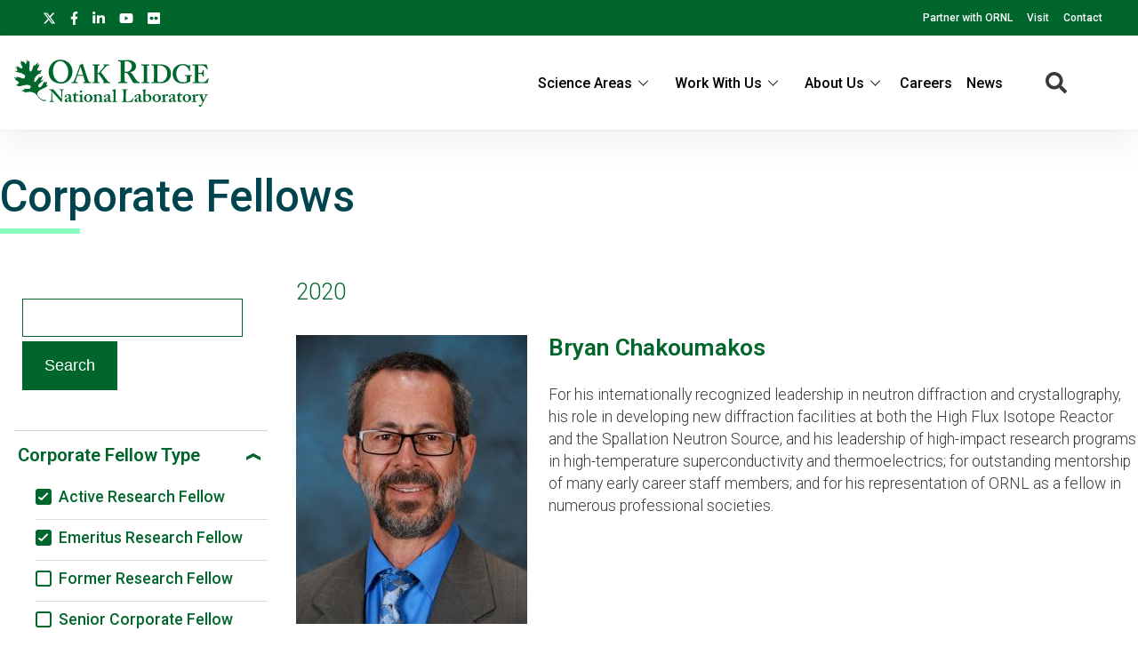

--- FILE ---
content_type: text/html; charset=UTF-8
request_url: https://www.ornl.gov/our-people/corporate-fellows?f%5B0%5D=corporate_fellow_type%3Aactive&f%5B1%5D=corporate_fellow_type%3Aemeritus&f%5B2%5D=year%3A1976&f%5B3%5D=year%3A1999&f%5B4%5D=year%3A2006&f%5B5%5D=year%3A2013&f%5B6%5D=year%3A2016&f%5B7%5D=year%3A2020
body_size: 12696
content:
<!DOCTYPE html>
<html lang="en" dir="ltr" prefix="og: https://ogp.me/ns#">
  <head>
<meta charset="utf-8" />
<script>(function(w,d,s,l,i){w[l]=w[l]||[];w[l].push({'gtm.start':
new Date().getTime(),event:'gtm.js'});var f=d.getElementsByTagName(s)[0],
j=d.createElement(s),dl=l!='dataLayer'?'&amp;l='+l:'';j.async=true;j.src=
'https://www.googletagmanager.com/gtm.js?id='+i+dl;f.parentNode.insertBefore(j,f);
})(window,document,'script','dataLayer','GTM-N5VHQ6M2');
</script>
<meta name="description" content="All Corporate Fellow summaries reflect the awardee and ORNL at the time the fellowship was awarded." />
<meta name="abstract" content="All Corporate Fellow summaries reflect the awardee and ORNL at the time the fellowship was awarded." />
<link rel="canonical" href="https://www.ornl.gov/our-people/corporate-fellows" />
<meta property="og:site_name" content="ORNL" />
<meta property="og:type" content="scientific discovery" />
<meta property="og:url" content="https://www.ornl.gov/our-people/corporate-fellows" />
<meta property="og:title" content="Corporate Fellows | ORNL" />
<meta property="article:published_time" content="Wed, 02/27/2019 - 13:43" />
<meta name="twitter:card" content="summary_large_image" />
<meta name="twitter:description" content="All Corporate Fellow summaries reflect the awardee and ORNL at the time the fellowship was awarded." />
<meta name="twitter:site" content="@ORNL" />
<meta name="twitter:title" content="Corporate Fellows | ORNL" />
<meta name="twitter:image" content="" />
<meta name="google-site-verification" content="LrB5_TcHvmacWZweCKiVlLm8Don21dY5dauivZXWt-Q" />
<meta name="Generator" content="Drupal 10 (https://www.drupal.org)" />
<meta name="MobileOptimized" content="width" />
<meta name="HandheldFriendly" content="true" />
<meta name="viewport" content="width=device-width, initial-scale=1.0" />
<script>window.a2a_config=window.a2a_config||{};a2a_config.callbacks=[];a2a_config.overlays=[];a2a_config.templates={};a2a_config.icon_color = "#ffffff";</script>

    <title>Corporate Fellows | ORNL</title>
    <link rel="stylesheet" media="all" href="/sites/default/files/css/css_aNxsth4AHJlKRkfylW7UlN2zaX4xhE9Oi8JBE4vKDyU.css?delta=0&amp;language=en&amp;theme=ornl&amp;include=eJxdjFEKwzAMQy-UxkcqSuNmAceGOGvJ7VfasY_9SHpCCDkPg07CN8S9m46wCdwnqWUOrWq1Di28OprQH0fkqwnWVaiIJcjiY0rV8nQnp_269JtWZ_TtRY_9hj59cKME53BUPp1ujc3yW_gD84NAlQ" />
<link rel="stylesheet" media="all" href="/sites/default/files/css/css_gtMtYKy-kGnhFEewG6ZDXBgWkflUKZC-GPbV9DfglII.css?delta=1&amp;language=en&amp;theme=ornl&amp;include=eJxdjFEKwzAMQy-UxkcqSuNmAceGOGvJ7VfasY_9SHpCCDkPg07CN8S9m46wCdwnqWUOrWq1Di28OprQH0fkqwnWVaiIJcjiY0rV8nQnp_269JtWZ_TtRY_9hj59cKME53BUPp1ujc3yW_gD84NAlQ" />
<link rel="stylesheet" media="all" href="//fonts.googleapis.com/css?family=Roboto:100,100i,200,200i,300,300i,400,400i,500,600,700,900" />
<link rel="stylesheet" media="all" href="//fonts.googleapis.com/css?family=Oswald:200,300,400,500,600" />
<link rel="stylesheet" media="all" href="//fonts.googleapis.com/css?family=Open+Sans:300,300i,400,400i,500,600" />
<link rel="stylesheet" media="all" href="//fonts.googleapis.com/css2?family=Lato:ital,wght@0,300;0,400;0,700;1,300;1,400;1,700" />

    <script src="/sites/default/files/js/js_wX6TUH86GsC9P-56QWK-k6EU_igJWPdXkSyu-1K52DM.js?scope=header&amp;delta=0&amp;language=en&amp;theme=ornl&amp;include=eJxNi1sWwiAMBTfEYx2uoieFgLE0QUj1sHtb8cO_O3PPQIwqwMPDb7jUhNUkCKjdx3ZUKG6SK8SbfVPMqEYaF5-LrFBs13FeeTraIaMNUJWE-3SP54Ft2Lu8sN1YkWe_rEXC1j2LUqIAV2G_znRSXGiv7Uz8P3wA4YxFUA"></script>

    <link rel="apple-touch-icon" sizes="180x180" href="/themes/custom/ornl/images/favicons/apple-touch-icon.png">
    <link rel="icon" type="image/png" sizes="32x32" href="/themes/custom/ornl/images/favicons/favicon-32x32.png">
    <link rel="icon" type="image/png" sizes="16x16" href="/themes/custom/ornl/images/favicons/favicon-16x16.png">
    <link rel="manifest" href="/themes/custom/ornl/images/favicons/site.webmanifest">
    <link rel="mask-icon" href="/themes/custom/ornl/images/favicons/safari-pinned-tab.svg" color="#0c7a40">
    <link rel="shortcut icon" href="/themes/custom/ornl/images/favicons/favicon.ico">
    <meta name="msapplication-TileColor" content="#0c7a40">
    <meta name="msapplication-config" content="/themes/custom/ornl/images/favicons/browserconfig.xml">
    <meta name="theme-color" content="#ffffff">
  </head>
  <body class="page-node-type-landing-page">

        <a href="#main-content" class="visually-hidden focusable">
      Skip to main content
    </a>
    <noscript><iframe src="https://www.googletagmanager.com/ns.html?id=GTM-N5VHQ6M2" height="0" width="0" style="display:none;visibility:hidden;"></iframe>
</noscript>
      <div class="dialog-off-canvas-main-canvas" data-off-canvas-main-canvas>
    
<div class="header-redesign-wrapper">

      <header id="header-container" class="header-container" role="banner">
  
      <div id="ornl-site-notification-block"></div>
    <div id="header-banner" class="header-banner">
      
      <nav>
        <ul id="social">
          <li><a target="_blank" href="https://x.com/ORNL"><span class="screen-reader-text">X</span><svg xmlns="http://www.w3.org/2000/svg" viewBox="0 0 512 512" alt="X"><!--!Font Awesome Free 6.7.2 by @fontawesome - https://fontawesome.com License - https://fontawesome.com/license/free Copyright 2025 Fonticons, Inc.--><path d="M389.2 48h70.6L305.6 224.2 487 464H345L233.7 318.6 106.5 464H35.8L200.7 275.5 26.8 48H172.4L272.9 180.9 389.2 48zM364.4 421.8h39.1L151.1 88h-42L364.4 421.8z"/></svg></a></li>
          <li><a target="_blank" href="https://www.facebook.com/Oak.Ridge.National.Laboratory/"><span class="screen-reader-text">facebook</span><svg xmlns="http://www.w3.org/2000/svg" viewBox="0 0 320 512" aria-labelledby="title"><title>Facebook</title><!--! Font Awesome Pro 6.1.1 by @fontawesome - https://fontawesome.com License - https://fontawesome.com/license (Commercial License) Copyright 2022 Fonticons, Inc. --><path d="M279.14 288l14.22-92.66h-88.91v-60.13c0-25.35 12.42-50.06 52.24-50.06h40.42V6.26S260.43 0 225.36 0c-73.22 0-121.08 44.38-121.08 124.72v70.62H22.89V288h81.39v224h100.17V288z"/></svg></a></li>
          <li><a target="_blank" href="https://www.linkedin.com/company/oak-ridge-national-laboratory"><span class="screen-reader-text">linkedin</span><svg xmlns="http://www.w3.org/2000/svg" viewBox="0 0 448 512" aria-labelledby="title"><title>LinkedIn</title><!--! Font Awesome Pro 6.1.1 by @fontawesome - https://fontawesome.com License - https://fontawesome.com/license (Commercial License) Copyright 2022 Fonticons, Inc. --><path d="M100.28 448H7.4V148.9h92.88zM53.79 108.1C24.09 108.1 0 83.5 0 53.8a53.79 53.79 0 0 1 107.58 0c0 29.7-24.1 54.3-53.79 54.3zM447.9 448h-92.68V302.4c0-34.7-.7-79.2-48.29-79.2-48.29 0-55.69 37.7-55.69 76.7V448h-92.78V148.9h89.08v40.8h1.3c12.4-23.5 42.69-48.3 87.88-48.3 94 0 111.28 61.9 111.28 142.3V448z"/></svg></a></li>
          <li><a target="_blank" href="https://www.youtube.com/channel/UCmXb5EVu1Zmi02Lcv1LAf4w"><span class="screen-reader-text">youtube</span><svg xmlns="http://www.w3.org/2000/svg" viewBox="0 0 576 512" aria-labelledby="title"><title>YouTube</title><!--! Font Awesome Pro 6.1.1 by @fontawesome - https://fontawesome.com License - https://fontawesome.com/license (Commercial License) Copyright 2022 Fonticons, Inc. --><path d="M549.655 124.083c-6.281-23.65-24.787-42.276-48.284-48.597C458.781 64 288 64 288 64S117.22 64 74.629 75.486c-23.497 6.322-42.003 24.947-48.284 48.597-11.412 42.867-11.412 132.305-11.412 132.305s0 89.438 11.412 132.305c6.281 23.65 24.787 41.5 48.284 47.821C117.22 448 288 448 288 448s170.78 0 213.371-11.486c23.497-6.321 42.003-24.171 48.284-47.821 11.412-42.867 11.412-132.305 11.412-132.305s0-89.438-11.412-132.305zm-317.51 213.508V175.185l142.739 81.205-142.739 81.201z"/></svg></a></li>
          <li><a target="_blank" href="https://www.flickr.com/photos/oakridgelab"><span class="screen-reader-text">flickr</span><svg xmlns="http://www.w3.org/2000/svg" viewBox="0 0 448 512" aria-labelledby="title"><title>flickr</title><!--! Font Awesome Pro 6.1.1 by @fontawesome - https://fontawesome.com License - https://fontawesome.com/license (Commercial License) Copyright 2022 Fonticons, Inc. --><path d="M400 32H48C21.5 32 0 53.5 0 80v352c0 26.5 21.5 48 48 48h352c26.5 0 48-21.5 48-48V80c0-26.5-21.5-48-48-48zM144.5 319c-35.1 0-63.5-28.4-63.5-63.5s28.4-63.5 63.5-63.5 63.5 28.4 63.5 63.5-28.4 63.5-63.5 63.5zm159 0c-35.1 0-63.5-28.4-63.5-63.5s28.4-63.5 63.5-63.5 63.5 28.4 63.5 63.5-28.4 63.5-63.5 63.5z"/></svg></a></li>
        </ul>
        <ul class="sf-menu sf-js-enabled sf-arrows">
          <li id="menu-item-1807" class="menu-item menu-item-type-custom menu-item-object-custom nectar-regular-menu-item menu-item-1807"><a href="/partnerships"><span class="menu-title-text">Partner with ORNL</span></a></li>
          <li id="menu-item-1805" class="menu-item menu-item-type-custom menu-item-object-custom nectar-regular-menu-item menu-item-1805"><a href="/content/come-see-us"><span class="menu-title-text">Visit</span></a></li>
          <li id="menu-item-1806" class="menu-item menu-item-type-custom menu-item-object-custom nectar-regular-menu-item menu-item-1806"><a href="/project/contact-us"><span class="menu-title-text">Contact</span></a></li>
        </ul>

      </nav>

    </div>

    <div id="sticky-header-section" class="sticky-header-section">
        <div class="region-header_section">
          <a class="site-logo" href="/" title="Oak Ridge National Laboratory" rel="home">
      <img class="green-logo" src="/themes/custom/ornl/images/ornl-logo-green.svg" alt="Oak Ridge National Laboratory" />
      <img class="white-logo" src="/themes/custom/ornl/images/ornl-logo.svg" alt="Oak Ridge National Laboratory" />
    </a>
      
<div class="main-nav-menu"  id="block-ornl-main-menu">
    
        
            
<div class="mobile-menu-trigger-wrapper">
  <div class="mobile-menu-label">
    <span>Menu</span>
  </div>
  <div class="mobile-menu-hamburger-wrapper">
    <div class="menu-mobile-trigger"></div>
    <div class="menu-mobile-trigger-close"></div>
  </div>
</div>
<div class="mobile-menu-background"></div>

              <ul class="main-menu-root" role="list" >
    
                  <li class="item_below" role="listitem" >
          <span>Science Areas</span>
                                  <ul class="submenu" role="list">
    
                  <li class="menu-item" role="listitem" >
          <a href="/directorate/bessd" data-drupal-link-system-path="node/78952">Biology &amp; Environment</a>
        </li>
      
                  <li class="menu-item" role="listitem" >
          <a href="/directorate/estd" data-drupal-link-system-path="node/78983">Energy Science</a>
        </li>
      
                  <li class="menu-item" role="listitem" >
          <a href="/directorate/ffesd" data-drupal-link-system-path="node/13777">Fusion &amp; Fission</a>
        </li>
      
                  <li class="menu-item" role="listitem" >
          <a href="/directorate/isotopes" data-drupal-link-system-path="node/79019">Isotopes</a>
        </li>
      
                  <li class="menu-item" role="listitem" >
          <a href="/directorate/psd" data-drupal-link-system-path="node/13778">Physical Sciences</a>
        </li>
      
                  <li class="menu-item" role="listitem" >
          <a href="/science-area/national-security" data-drupal-link-system-path="node/13915">National Security</a>
        </li>
      
                  <li class="menu-item" role="listitem" >
          <a href="https://neutrons.ornl.gov/">Neutron Science</a>
        </li>
      
                  <li class="menu-item" role="listitem" >
          <a href="/directorate/ccsd" data-drupal-link-system-path="node/13775">Supercomputing</a>
        </li>
      
        </ul>
  
        </li>
      
                  <li class="item_below" role="listitem" >
          <span>Work With Us</span>
                                  <ul class="submenu" role="list">
    
                  <li class="menu-item" role="listitem" >
          <a href="/content/user-facilities" data-drupal-link-system-path="node/7268">User Facilities</a>
        </li>
      
                  <li class="menu-item" role="listitem" >
          <a href="https://education.ornl.gov/">Educational Programs</a>
        </li>
      
                  <li class="menu-item" role="listitem" >
          <a href="https://contracts.ornl.gov/">Procurement</a>
        </li>
      
                  <li class="menu-item" role="listitem" >
          <a href="https://smallbusiness.ornl.gov/">Small Business Programs</a>
        </li>
      
        </ul>
  
        </li>
      
                  <li class="item_below" role="listitem" >
          <span>About Us</span>
                                  <ul class="submenu" role="list">
    
                  <li class="menu-item" role="listitem" >
          <a href="/overview" data-drupal-link-system-path="node/108399">Overview</a>
        </li>
      
                  <li class="menu-item" role="listitem" >
          <a href="/content/leadership-team" data-drupal-link-system-path="node/7197">Leadership Team</a>
        </li>
      
                  <li class="menu-item" role="listitem" >
          <a href="/initiatives" title="Initiatives" data-drupal-link-system-path="node/100056">Initiatives</a>
        </li>
      
                  <li class="menu-item" role="listitem" >
          <a href="/content/come-see-us" data-drupal-link-system-path="node/7194">Visiting ORNL</a>
        </li>
      
                  <li class="menu-item" role="listitem" >
          <a href="/ornl-values" data-drupal-link-system-path="node/91830">Our Values</a>
        </li>
      
                  <li class="menu-item" role="listitem" >
          <a href="/content/decades-of-discovery" data-drupal-link-system-path="node/7198">History</a>
        </li>
      
        </ul>
  
        </li>
      
                  <li class="menu-item" role="listitem" >
          <a href="https://jobs.ornl.gov/">Careers</a>
        </li>
      
                  <li class="menu-item" role="listitem" >
          <a href="/news" data-drupal-link-system-path="node/107858">News</a>
        </li>
      
        </ul>
  



    </div>
  
    
      


<div class="search-icon">
    <i aria-labelledby="st-search-input2" class="fas fa-search"></i>
</div>

<div class="site-search-input-block">
  <div class="swifttype-search">
    <form action="/search" method="get" id="search-form" accept-charset="UTF-8">
      <input type="text" id="edit-keys" name="text" value="" size="15" maxlength="128" placeholder="SEARCH ORNL.GOV">
      <div class="search-dialogue-close"></div>
      <div class="search-help-text">Hit enter to search or ESC to close</div>
    </form>

    <!--
      <form id="search-form">
        <input aria-label="Search ORNL site" id="st-search-input2" type="text" placeholder="SEARCH ORNL.GOV">
        <div class="search-dialogue-close"></div>
        <div class="search-help-text">Hit enter to search or ESC to close</div>
      </form>
      -->
  </div>

</div>


  
  </div>

    </div>

    
    

  </header>
</div>

<div class="landing-page">

    <main class="main-container list-page" role="main">

        <div class="top-content">
            <div class="list-page-title">
            <h1 class="page-title">Corporate Fellows</h1>
        </div>
    
            <div class="hero-section" >
        
  <div  id="block-notificationsblock">
    
        
          <div id="ornl-notification-block"  node="60200">

    
</div>
      </div>


  <div  id="block-hero-section-content">
    
        
          

        <div class="node__content landing-page-hero-overlay-container">
        <div class="landing-page-hero-wrapper">

        
            
        
    </div>
            </div>


      </div>


  <div  id="block-overviewblurb-1">
    
        
          

<article class="node node--type-landing-page node--view-mode-overview-blurb-with-background-color">

    

    
    <div class="node__content">
        
    </div>

</article>

      </div>


    </div>


          <div >
    <div class="status-messages-container">
        
<div data-drupal-messages-fallback class="hidden"></div>

    </div>
  </div>


        

        </div>

            <div class="list-container">
    
        

        <div class="main-content no-sidebar" id="main-content">
                                        <div class="sidebar-content">
                    
                                                    <form class="views-exposed-form" data-drupal-selector="views-exposed-form-index-related-content-lists-corporate-fellows" action="/node/60200" method="get" id="views-exposed-form-index-related-content-lists-corporate-fellows" accept-charset="UTF-8">
  <div class="js-form-item form-item js-form-type-textfield form-type-textfield js-form-item-search-api-fulltext form-item-search-api-fulltext form-no-label">
        <input data-drupal-selector="edit-search-api-fulltext" type="text" id="edit-search-api-fulltext" name="search_api_fulltext" value="" size="30" maxlength="128" class="form-text" />

        </div>
<div data-drupal-selector="edit-actions" class="form-actions js-form-wrapper form-wrapper" id="edit-actions"><input data-drupal-selector="edit-submit-index-related-content-lists" type="submit" id="edit-submit-index-related-content-lists" value="Search" class="button js-form-submit form-submit" />
</div>


</form>

                                                <div class="facet-block">
                                                    <div class="facet-block-title">
                                <h2>Filter Corporate Fellows</h2>
                            </div>
                                                            
<div class="facets-widget-links">
    
  
  
  
    <div class="facet-label-container active">

      <h3 class="facet-label noselect">Corporate Fellow Type</h3>
      
        <div class="facet-dropdown-arrow ">
          <svg width="16" height="8" viewBox="0 0 16 8" fill="none" xmlns="http://www.w3.org/2000/svg">
            <path d="M16 0.116349L8.16493 4.26586L0.00809193 -6.99029e-07L-1.63013e-07 3.72931L8.16493 8L16 3.85049" fill="#00662C"/>
          </svg>
        </div>

</div>

    <ul data-drupal-facet-id="corporate_fellow_type" data-drupal-facet-alias="corporate_fellow_type" class="facet-active js-facets-links item-list__links">                              <li class="facet-item no-children" role="listitem">
                                        

                
                <a href="/our-people/corporate-fellows?f%5B0%5D=corporate_fellow_type%3Aemeritus&amp;f%5B1%5D=year%3A1976&amp;f%5B2%5D=year%3A1999&amp;f%5B3%5D=year%3A2006&amp;f%5B4%5D=year%3A2013&amp;f%5B5%5D=year%3A2016&amp;f%5B6%5D=year%3A2020" rel="nofollow" class="is-active" data-drupal-facet-item-id="corporate-fellow-type-active" data-drupal-facet-item-value="active" data-drupal-facet-item-count="6">
<span class="facet-item__status"><span class="check-box checked"></span></span><span class="facet-item__value">Active Research Fellow</span>

</a></li>                              <li class="facet-item no-children" role="listitem">
                                        

                
                <a href="/our-people/corporate-fellows?f%5B0%5D=corporate_fellow_type%3Aactive&amp;f%5B1%5D=year%3A1976&amp;f%5B2%5D=year%3A1999&amp;f%5B3%5D=year%3A2006&amp;f%5B4%5D=year%3A2013&amp;f%5B5%5D=year%3A2016&amp;f%5B6%5D=year%3A2020" rel="nofollow" class="is-active" data-drupal-facet-item-id="corporate-fellow-type-emeritus" data-drupal-facet-item-value="emeritus" data-drupal-facet-item-count="5">
<span class="facet-item__status"><span class="check-box checked"></span></span><span class="facet-item__value">Emeritus Research Fellow</span>

</a></li>                              <li class="facet-item no-children" role="listitem">
                                        

                
                <a href="/our-people/corporate-fellows?f%5B0%5D=corporate_fellow_type%3Aactive&amp;f%5B1%5D=corporate_fellow_type%3Aemeritus&amp;f%5B2%5D=corporate_fellow_type%3Aformer&amp;f%5B3%5D=year%3A1976&amp;f%5B4%5D=year%3A1999&amp;f%5B5%5D=year%3A2006&amp;f%5B6%5D=year%3A2013&amp;f%5B7%5D=year%3A2016&amp;f%5B8%5D=year%3A2020" rel="nofollow" data-drupal-facet-item-id="corporate-fellow-type-former" data-drupal-facet-item-value="former" data-drupal-facet-item-count="7">
<span class="facet-item__status"><span class="check-box "></span></span><span class="facet-item__value">Former Research Fellow</span>

</a></li>                              <li class="facet-item no-children" role="listitem">
                                        

                
                <a href="/our-people/corporate-fellows?f%5B0%5D=corporate_fellow_type%3Aactive&amp;f%5B1%5D=corporate_fellow_type%3Aemeritus&amp;f%5B2%5D=corporate_fellow_type%3Asenior&amp;f%5B3%5D=year%3A1976&amp;f%5B4%5D=year%3A1999&amp;f%5B5%5D=year%3A2006&amp;f%5B6%5D=year%3A2013&amp;f%5B7%5D=year%3A2016&amp;f%5B8%5D=year%3A2020" rel="nofollow" data-drupal-facet-item-id="corporate-fellow-type-senior" data-drupal-facet-item-value="senior" data-drupal-facet-item-count="1">
<span class="facet-item__status"><span class="check-box "></span></span><span class="facet-item__value">Senior Corporate Fellow</span>

</a></li></ul></div>


                                                            
<div class="facets-widget-links">
    
  
  
  
    <div class="facet-label-container active">

      <h3 class="facet-label noselect">Year</h3>
      
        <div class="facet-dropdown-arrow ">
          <svg width="16" height="8" viewBox="0 0 16 8" fill="none" xmlns="http://www.w3.org/2000/svg">
            <path d="M16 0.116349L8.16493 4.26586L0.00809193 -6.99029e-07L-1.63013e-07 3.72931L8.16493 8L16 3.85049" fill="#00662C"/>
          </svg>
        </div>

</div>

    <ul data-drupal-facet-id="year" data-drupal-facet-alias="year" class="facet-active js-facets-links item-list__links">                              <li class="facet-item no-children" role="listitem">
                                        

                
                <a href="/our-people/corporate-fellows?f%5B0%5D=corporate_fellow_type%3Aactive&amp;f%5B1%5D=corporate_fellow_type%3Aemeritus&amp;f%5B2%5D=year%3A1976&amp;f%5B3%5D=year%3A1999&amp;f%5B4%5D=year%3A2006&amp;f%5B5%5D=year%3A2013&amp;f%5B6%5D=year%3A2016" rel="nofollow" class="is-active" data-drupal-facet-item-id="year-2020" data-drupal-facet-item-value="2020" data-drupal-facet-item-count="4">
<span class="facet-item__status"><span class="check-box checked"></span></span><span class="facet-item__value">2020</span>

</a></li>                              <li class="facet-item no-children" role="listitem">
                                        

                
                <a href="/our-people/corporate-fellows?f%5B0%5D=corporate_fellow_type%3Aactive&amp;f%5B1%5D=corporate_fellow_type%3Aemeritus&amp;f%5B2%5D=year%3A1976&amp;f%5B3%5D=year%3A1999&amp;f%5B4%5D=year%3A2006&amp;f%5B5%5D=year%3A2013&amp;f%5B6%5D=year%3A2020" rel="nofollow" class="is-active" data-drupal-facet-item-id="year-2016" data-drupal-facet-item-value="2016" data-drupal-facet-item-count="1">
<span class="facet-item__status"><span class="check-box checked"></span></span><span class="facet-item__value">2016</span>

</a></li>                              <li class="facet-item no-children" role="listitem">
                                        

                
                <a href="/our-people/corporate-fellows?f%5B0%5D=corporate_fellow_type%3Aactive&amp;f%5B1%5D=corporate_fellow_type%3Aemeritus&amp;f%5B2%5D=year%3A1976&amp;f%5B3%5D=year%3A1999&amp;f%5B4%5D=year%3A2006&amp;f%5B5%5D=year%3A2016&amp;f%5B6%5D=year%3A2020" rel="nofollow" class="is-active" data-drupal-facet-item-id="year-2013" data-drupal-facet-item-value="2013" data-drupal-facet-item-count="3">
<span class="facet-item__status"><span class="check-box checked"></span></span><span class="facet-item__value">2013</span>

</a></li>                              <li class="facet-item no-children" role="listitem">
                                        

                
                <a href="/our-people/corporate-fellows?f%5B0%5D=corporate_fellow_type%3Aactive&amp;f%5B1%5D=corporate_fellow_type%3Aemeritus&amp;f%5B2%5D=year%3A1976&amp;f%5B3%5D=year%3A1999&amp;f%5B4%5D=year%3A2013&amp;f%5B5%5D=year%3A2016&amp;f%5B6%5D=year%3A2020" rel="nofollow" class="is-active" data-drupal-facet-item-id="year-2006" data-drupal-facet-item-value="2006" data-drupal-facet-item-count="1">
<span class="facet-item__status"><span class="check-box checked"></span></span><span class="facet-item__value">2006</span>

</a></li>                              <li class="facet-item no-children" role="listitem">
                                        

                
                <a href="/our-people/corporate-fellows?f%5B0%5D=corporate_fellow_type%3Aactive&amp;f%5B1%5D=corporate_fellow_type%3Aemeritus&amp;f%5B2%5D=year%3A1976&amp;f%5B3%5D=year%3A2006&amp;f%5B4%5D=year%3A2013&amp;f%5B5%5D=year%3A2016&amp;f%5B6%5D=year%3A2020" rel="nofollow" class="is-active" data-drupal-facet-item-id="year-1999" data-drupal-facet-item-value="1999" data-drupal-facet-item-count="2">
<span class="facet-item__status"><span class="check-box checked"></span></span><span class="facet-item__value">1999</span>

</a></li>                              <li class="facet-item no-children" role="listitem">
                                        

                
                <a href="/our-people/corporate-fellows?f%5B0%5D=corporate_fellow_type%3Aactive&amp;f%5B1%5D=corporate_fellow_type%3Aemeritus&amp;f%5B2%5D=year%3A1976&amp;f%5B3%5D=year%3A1999&amp;f%5B4%5D=year%3A2006&amp;f%5B5%5D=year%3A2013&amp;f%5B6%5D=year%3A2016&amp;f%5B7%5D=year%3A2020&amp;f%5B8%5D=year%3A2025" rel="nofollow" data-drupal-facet-item-id="year-2025" data-drupal-facet-item-value="2025" data-drupal-facet-item-count="3">
<span class="facet-item__status"><span class="check-box "></span></span><span class="facet-item__value">2025</span>

</a></li>                              <li class="facet-item no-children" role="listitem">
                                        

                
                <a href="/our-people/corporate-fellows?f%5B0%5D=corporate_fellow_type%3Aactive&amp;f%5B1%5D=corporate_fellow_type%3Aemeritus&amp;f%5B2%5D=year%3A1976&amp;f%5B3%5D=year%3A1999&amp;f%5B4%5D=year%3A2006&amp;f%5B5%5D=year%3A2013&amp;f%5B6%5D=year%3A2016&amp;f%5B7%5D=year%3A2020&amp;f%5B8%5D=year%3A2024" rel="nofollow" data-drupal-facet-item-id="year-2024" data-drupal-facet-item-value="2024" data-drupal-facet-item-count="5">
<span class="facet-item__status"><span class="check-box "></span></span><span class="facet-item__value">2024</span>

</a></li>                              <li class="facet-item no-children" role="listitem">
                                        

                
                <a href="/our-people/corporate-fellows?f%5B0%5D=corporate_fellow_type%3Aactive&amp;f%5B1%5D=corporate_fellow_type%3Aemeritus&amp;f%5B2%5D=year%3A1976&amp;f%5B3%5D=year%3A1999&amp;f%5B4%5D=year%3A2006&amp;f%5B5%5D=year%3A2013&amp;f%5B6%5D=year%3A2016&amp;f%5B7%5D=year%3A2020&amp;f%5B8%5D=year%3A2023" rel="nofollow" data-drupal-facet-item-id="year-2023" data-drupal-facet-item-value="2023" data-drupal-facet-item-count="4">
<span class="facet-item__status"><span class="check-box "></span></span><span class="facet-item__value">2023</span>

</a></li>                              <li class="facet-item no-children" role="listitem">
                                        

                
                <a href="/our-people/corporate-fellows?f%5B0%5D=corporate_fellow_type%3Aactive&amp;f%5B1%5D=corporate_fellow_type%3Aemeritus&amp;f%5B2%5D=year%3A1976&amp;f%5B3%5D=year%3A1999&amp;f%5B4%5D=year%3A2006&amp;f%5B5%5D=year%3A2013&amp;f%5B6%5D=year%3A2016&amp;f%5B7%5D=year%3A2020&amp;f%5B8%5D=year%3A2022" rel="nofollow" data-drupal-facet-item-id="year-2022" data-drupal-facet-item-value="2022" data-drupal-facet-item-count="2">
<span class="facet-item__status"><span class="check-box "></span></span><span class="facet-item__value">2022</span>

</a></li>                              <li class="facet-item no-children" role="listitem">
                                        

                
                <a href="/our-people/corporate-fellows?f%5B0%5D=corporate_fellow_type%3Aactive&amp;f%5B1%5D=corporate_fellow_type%3Aemeritus&amp;f%5B2%5D=year%3A1976&amp;f%5B3%5D=year%3A1999&amp;f%5B4%5D=year%3A2006&amp;f%5B5%5D=year%3A2013&amp;f%5B6%5D=year%3A2016&amp;f%5B7%5D=year%3A2020&amp;f%5B8%5D=year%3A2021" rel="nofollow" data-drupal-facet-item-id="year-2021" data-drupal-facet-item-value="2021" data-drupal-facet-item-count="2">
<span class="facet-item__status"><span class="check-box "></span></span><span class="facet-item__value">2021</span>

</a></li>                              <li class="facet-item no-children" role="listitem">
                                        

                
                <a href="/our-people/corporate-fellows?f%5B0%5D=corporate_fellow_type%3Aactive&amp;f%5B1%5D=corporate_fellow_type%3Aemeritus&amp;f%5B2%5D=year%3A1976&amp;f%5B3%5D=year%3A1999&amp;f%5B4%5D=year%3A2006&amp;f%5B5%5D=year%3A2013&amp;f%5B6%5D=year%3A2016&amp;f%5B7%5D=year%3A2017&amp;f%5B8%5D=year%3A2020" rel="nofollow" data-drupal-facet-item-id="year-2017" data-drupal-facet-item-value="2017" data-drupal-facet-item-count="2">
<span class="facet-item__status"><span class="check-box "></span></span><span class="facet-item__value">2017</span>

</a></li>                              <li class="facet-item no-children" role="listitem">
                                        

                
                <a href="/our-people/corporate-fellows?f%5B0%5D=corporate_fellow_type%3Aactive&amp;f%5B1%5D=corporate_fellow_type%3Aemeritus&amp;f%5B2%5D=year%3A1976&amp;f%5B3%5D=year%3A1999&amp;f%5B4%5D=year%3A2006&amp;f%5B5%5D=year%3A2013&amp;f%5B6%5D=year%3A2015&amp;f%5B7%5D=year%3A2016&amp;f%5B8%5D=year%3A2020" rel="nofollow" data-drupal-facet-item-id="year-2015" data-drupal-facet-item-value="2015" data-drupal-facet-item-count="1">
<span class="facet-item__status"><span class="check-box "></span></span><span class="facet-item__value">2015</span>

</a></li>                              <li class="facet-item no-children" role="listitem">
                                        

                
                <a href="/our-people/corporate-fellows?f%5B0%5D=corporate_fellow_type%3Aactive&amp;f%5B1%5D=corporate_fellow_type%3Aemeritus&amp;f%5B2%5D=year%3A1976&amp;f%5B3%5D=year%3A1999&amp;f%5B4%5D=year%3A2006&amp;f%5B5%5D=year%3A2013&amp;f%5B6%5D=year%3A2014&amp;f%5B7%5D=year%3A2016&amp;f%5B8%5D=year%3A2020" rel="nofollow" data-drupal-facet-item-id="year-2014" data-drupal-facet-item-value="2014" data-drupal-facet-item-count="1">
<span class="facet-item__status"><span class="check-box "></span></span><span class="facet-item__value">2014</span>

</a></li>                              <li class="facet-item no-children" role="listitem">
                                        

                
                <a href="/our-people/corporate-fellows?f%5B0%5D=corporate_fellow_type%3Aactive&amp;f%5B1%5D=corporate_fellow_type%3Aemeritus&amp;f%5B2%5D=year%3A1976&amp;f%5B3%5D=year%3A1999&amp;f%5B4%5D=year%3A2006&amp;f%5B5%5D=year%3A2012&amp;f%5B6%5D=year%3A2013&amp;f%5B7%5D=year%3A2016&amp;f%5B8%5D=year%3A2020" rel="nofollow" data-drupal-facet-item-id="year-2012" data-drupal-facet-item-value="2012" data-drupal-facet-item-count="2">
<span class="facet-item__status"><span class="check-box "></span></span><span class="facet-item__value">2012</span>

</a></li>                              <li class="facet-item no-children" role="listitem">
                                        

                
                <a href="/our-people/corporate-fellows?f%5B0%5D=corporate_fellow_type%3Aactive&amp;f%5B1%5D=corporate_fellow_type%3Aemeritus&amp;f%5B2%5D=year%3A1976&amp;f%5B3%5D=year%3A1999&amp;f%5B4%5D=year%3A2006&amp;f%5B5%5D=year%3A2011&amp;f%5B6%5D=year%3A2013&amp;f%5B7%5D=year%3A2016&amp;f%5B8%5D=year%3A2020" rel="nofollow" data-drupal-facet-item-id="year-2011" data-drupal-facet-item-value="2011" data-drupal-facet-item-count="2">
<span class="facet-item__status"><span class="check-box "></span></span><span class="facet-item__value">2011</span>

</a></li>                              <li class="facet-item no-children" role="listitem">
                                        

                
                <a href="/our-people/corporate-fellows?f%5B0%5D=corporate_fellow_type%3Aactive&amp;f%5B1%5D=corporate_fellow_type%3Aemeritus&amp;f%5B2%5D=year%3A1976&amp;f%5B3%5D=year%3A1999&amp;f%5B4%5D=year%3A2006&amp;f%5B5%5D=year%3A2009&amp;f%5B6%5D=year%3A2013&amp;f%5B7%5D=year%3A2016&amp;f%5B8%5D=year%3A2020" rel="nofollow" data-drupal-facet-item-id="year-2009" data-drupal-facet-item-value="2009" data-drupal-facet-item-count="1">
<span class="facet-item__status"><span class="check-box "></span></span><span class="facet-item__value">2009</span>

</a></li>                              <li class="facet-item no-children" role="listitem">
                                        

                
                <a href="/our-people/corporate-fellows?f%5B0%5D=corporate_fellow_type%3Aactive&amp;f%5B1%5D=corporate_fellow_type%3Aemeritus&amp;f%5B2%5D=year%3A1976&amp;f%5B3%5D=year%3A1999&amp;f%5B4%5D=year%3A2006&amp;f%5B5%5D=year%3A2008&amp;f%5B6%5D=year%3A2013&amp;f%5B7%5D=year%3A2016&amp;f%5B8%5D=year%3A2020" rel="nofollow" data-drupal-facet-item-id="year-2008" data-drupal-facet-item-value="2008" data-drupal-facet-item-count="2">
<span class="facet-item__status"><span class="check-box "></span></span><span class="facet-item__value">2008</span>

</a></li>                              <li class="facet-item no-children" role="listitem">
                                        

                
                <a href="/our-people/corporate-fellows?f%5B0%5D=corporate_fellow_type%3Aactive&amp;f%5B1%5D=corporate_fellow_type%3Aemeritus&amp;f%5B2%5D=year%3A1976&amp;f%5B3%5D=year%3A1999&amp;f%5B4%5D=year%3A2006&amp;f%5B5%5D=year%3A2007&amp;f%5B6%5D=year%3A2013&amp;f%5B7%5D=year%3A2016&amp;f%5B8%5D=year%3A2020" rel="nofollow" data-drupal-facet-item-id="year-2007" data-drupal-facet-item-value="2007" data-drupal-facet-item-count="1">
<span class="facet-item__status"><span class="check-box "></span></span><span class="facet-item__value">2007</span>

</a></li>                              <li class="facet-item no-children" role="listitem">
                                        

                
                <a href="/our-people/corporate-fellows?f%5B0%5D=corporate_fellow_type%3Aactive&amp;f%5B1%5D=corporate_fellow_type%3Aemeritus&amp;f%5B2%5D=year%3A1976&amp;f%5B3%5D=year%3A1999&amp;f%5B4%5D=year%3A2005&amp;f%5B5%5D=year%3A2006&amp;f%5B6%5D=year%3A2013&amp;f%5B7%5D=year%3A2016&amp;f%5B8%5D=year%3A2020" rel="nofollow" data-drupal-facet-item-id="year-2005" data-drupal-facet-item-value="2005" data-drupal-facet-item-count="1">
<span class="facet-item__status"><span class="check-box "></span></span><span class="facet-item__value">2005</span>

</a></li>                              <li class="facet-item no-children" role="listitem">
                                        

                
                <a href="/our-people/corporate-fellows?f%5B0%5D=corporate_fellow_type%3Aactive&amp;f%5B1%5D=corporate_fellow_type%3Aemeritus&amp;f%5B2%5D=year%3A1976&amp;f%5B3%5D=year%3A1999&amp;f%5B4%5D=year%3A2004&amp;f%5B5%5D=year%3A2006&amp;f%5B6%5D=year%3A2013&amp;f%5B7%5D=year%3A2016&amp;f%5B8%5D=year%3A2020" rel="nofollow" data-drupal-facet-item-id="year-2004" data-drupal-facet-item-value="2004" data-drupal-facet-item-count="1">
<span class="facet-item__status"><span class="check-box "></span></span><span class="facet-item__value">2004</span>

</a></li>                              <li class="facet-item no-children" role="listitem">
                                        

                
                <a href="/our-people/corporate-fellows?f%5B0%5D=corporate_fellow_type%3Aactive&amp;f%5B1%5D=corporate_fellow_type%3Aemeritus&amp;f%5B2%5D=year%3A1976&amp;f%5B3%5D=year%3A1999&amp;f%5B4%5D=year%3A2003&amp;f%5B5%5D=year%3A2006&amp;f%5B6%5D=year%3A2013&amp;f%5B7%5D=year%3A2016&amp;f%5B8%5D=year%3A2020" rel="nofollow" data-drupal-facet-item-id="year-2003" data-drupal-facet-item-value="2003" data-drupal-facet-item-count="2">
<span class="facet-item__status"><span class="check-box "></span></span><span class="facet-item__value">2003</span>

</a></li>                              <li class="facet-item no-children" role="listitem">
                                        

                
                <a href="/our-people/corporate-fellows?f%5B0%5D=corporate_fellow_type%3Aactive&amp;f%5B1%5D=corporate_fellow_type%3Aemeritus&amp;f%5B2%5D=year%3A1976&amp;f%5B3%5D=year%3A1999&amp;f%5B4%5D=year%3A2002&amp;f%5B5%5D=year%3A2006&amp;f%5B6%5D=year%3A2013&amp;f%5B7%5D=year%3A2016&amp;f%5B8%5D=year%3A2020" rel="nofollow" data-drupal-facet-item-id="year-2002" data-drupal-facet-item-value="2002" data-drupal-facet-item-count="2">
<span class="facet-item__status"><span class="check-box "></span></span><span class="facet-item__value">2002</span>

</a></li>                              <li class="facet-item no-children" role="listitem">
                                        

                
                <a href="/our-people/corporate-fellows?f%5B0%5D=corporate_fellow_type%3Aactive&amp;f%5B1%5D=corporate_fellow_type%3Aemeritus&amp;f%5B2%5D=year%3A1976&amp;f%5B3%5D=year%3A1999&amp;f%5B4%5D=year%3A2001&amp;f%5B5%5D=year%3A2006&amp;f%5B6%5D=year%3A2013&amp;f%5B7%5D=year%3A2016&amp;f%5B8%5D=year%3A2020" rel="nofollow" data-drupal-facet-item-id="year-2001" data-drupal-facet-item-value="2001" data-drupal-facet-item-count="1">
<span class="facet-item__status"><span class="check-box "></span></span><span class="facet-item__value">2001</span>

</a></li>                              <li class="facet-item no-children" role="listitem">
                                        

                
                <a href="/our-people/corporate-fellows?f%5B0%5D=corporate_fellow_type%3Aactive&amp;f%5B1%5D=corporate_fellow_type%3Aemeritus&amp;f%5B2%5D=year%3A1976&amp;f%5B3%5D=year%3A1999&amp;f%5B4%5D=year%3A2000&amp;f%5B5%5D=year%3A2006&amp;f%5B6%5D=year%3A2013&amp;f%5B7%5D=year%3A2016&amp;f%5B8%5D=year%3A2020" rel="nofollow" data-drupal-facet-item-id="year-2000" data-drupal-facet-item-value="2000" data-drupal-facet-item-count="1">
<span class="facet-item__status"><span class="check-box "></span></span><span class="facet-item__value">2000</span>

</a></li>                              <li class="facet-item no-children" role="listitem">
                                        

                
                <a href="/our-people/corporate-fellows?f%5B0%5D=corporate_fellow_type%3Aactive&amp;f%5B1%5D=corporate_fellow_type%3Aemeritus&amp;f%5B2%5D=year%3A1976&amp;f%5B3%5D=year%3A1998&amp;f%5B4%5D=year%3A1999&amp;f%5B5%5D=year%3A2006&amp;f%5B6%5D=year%3A2013&amp;f%5B7%5D=year%3A2016&amp;f%5B8%5D=year%3A2020" rel="nofollow" data-drupal-facet-item-id="year-1998" data-drupal-facet-item-value="1998" data-drupal-facet-item-count="1">
<span class="facet-item__status"><span class="check-box "></span></span><span class="facet-item__value">1998</span>

</a></li>                              <li class="facet-item no-children" role="listitem">
                                        

                
                <a href="/our-people/corporate-fellows?f%5B0%5D=corporate_fellow_type%3Aactive&amp;f%5B1%5D=corporate_fellow_type%3Aemeritus&amp;f%5B2%5D=year%3A1976&amp;f%5B3%5D=year%3A1996&amp;f%5B4%5D=year%3A1999&amp;f%5B5%5D=year%3A2006&amp;f%5B6%5D=year%3A2013&amp;f%5B7%5D=year%3A2016&amp;f%5B8%5D=year%3A2020" rel="nofollow" data-drupal-facet-item-id="year-1996" data-drupal-facet-item-value="1996" data-drupal-facet-item-count="1">
<span class="facet-item__status"><span class="check-box "></span></span><span class="facet-item__value">1996</span>

</a></li>                              <li class="facet-item no-children" role="listitem">
                                        

                
                <a href="/our-people/corporate-fellows?f%5B0%5D=corporate_fellow_type%3Aactive&amp;f%5B1%5D=corporate_fellow_type%3Aemeritus&amp;f%5B2%5D=year%3A1976&amp;f%5B3%5D=year%3A1992&amp;f%5B4%5D=year%3A1999&amp;f%5B5%5D=year%3A2006&amp;f%5B6%5D=year%3A2013&amp;f%5B7%5D=year%3A2016&amp;f%5B8%5D=year%3A2020" rel="nofollow" data-drupal-facet-item-id="year-1992" data-drupal-facet-item-value="1992" data-drupal-facet-item-count="1">
<span class="facet-item__status"><span class="check-box "></span></span><span class="facet-item__value">1992</span>

</a></li>                              <li class="facet-item no-children" role="listitem">
                                        

                
                <a href="/our-people/corporate-fellows?f%5B0%5D=corporate_fellow_type%3Aactive&amp;f%5B1%5D=corporate_fellow_type%3Aemeritus&amp;f%5B2%5D=year%3A1976&amp;f%5B3%5D=year%3A1991&amp;f%5B4%5D=year%3A1999&amp;f%5B5%5D=year%3A2006&amp;f%5B6%5D=year%3A2013&amp;f%5B7%5D=year%3A2016&amp;f%5B8%5D=year%3A2020" rel="nofollow" data-drupal-facet-item-id="year-1991" data-drupal-facet-item-value="1991" data-drupal-facet-item-count="1">
<span class="facet-item__status"><span class="check-box "></span></span><span class="facet-item__value">1991</span>

</a></li>                              <li class="facet-item no-children" role="listitem">
                                        

                
                <a href="/our-people/corporate-fellows?f%5B0%5D=corporate_fellow_type%3Aactive&amp;f%5B1%5D=corporate_fellow_type%3Aemeritus&amp;f%5B2%5D=year%3A1976&amp;f%5B3%5D=year%3A1988&amp;f%5B4%5D=year%3A1999&amp;f%5B5%5D=year%3A2006&amp;f%5B6%5D=year%3A2013&amp;f%5B7%5D=year%3A2016&amp;f%5B8%5D=year%3A2020" rel="nofollow" data-drupal-facet-item-id="year-1988" data-drupal-facet-item-value="1988" data-drupal-facet-item-count="1">
<span class="facet-item__status"><span class="check-box "></span></span><span class="facet-item__value">1988</span>

</a></li>                              <li class="facet-item no-children" role="listitem">
                                        

                
                <a href="/our-people/corporate-fellows?f%5B0%5D=corporate_fellow_type%3Aactive&amp;f%5B1%5D=corporate_fellow_type%3Aemeritus&amp;f%5B2%5D=year%3A1976&amp;f%5B3%5D=year%3A1985&amp;f%5B4%5D=year%3A1999&amp;f%5B5%5D=year%3A2006&amp;f%5B6%5D=year%3A2013&amp;f%5B7%5D=year%3A2016&amp;f%5B8%5D=year%3A2020" rel="nofollow" data-drupal-facet-item-id="year-1985" data-drupal-facet-item-value="1985" data-drupal-facet-item-count="1">
<span class="facet-item__status"><span class="check-box "></span></span><span class="facet-item__value">1985</span>

</a></li>                              <li class="facet-item no-children" role="listitem">
                                        

                
                <a href="/our-people/corporate-fellows?f%5B0%5D=corporate_fellow_type%3Aactive&amp;f%5B1%5D=corporate_fellow_type%3Aemeritus&amp;f%5B2%5D=year%3A1976&amp;f%5B3%5D=year%3A1983&amp;f%5B4%5D=year%3A1999&amp;f%5B5%5D=year%3A2006&amp;f%5B6%5D=year%3A2013&amp;f%5B7%5D=year%3A2016&amp;f%5B8%5D=year%3A2020" rel="nofollow" data-drupal-facet-item-id="year-1983" data-drupal-facet-item-value="1983" data-drupal-facet-item-count="1">
<span class="facet-item__status"><span class="check-box "></span></span><span class="facet-item__value">1983</span>

</a></li>                              <li class="facet-item no-children" role="listitem">
                                        

                
                <a href="/our-people/corporate-fellows?f%5B0%5D=corporate_fellow_type%3Aactive&amp;f%5B1%5D=corporate_fellow_type%3Aemeritus&amp;f%5B2%5D=year%3A1976&amp;f%5B3%5D=year%3A1979&amp;f%5B4%5D=year%3A1999&amp;f%5B5%5D=year%3A2006&amp;f%5B6%5D=year%3A2013&amp;f%5B7%5D=year%3A2016&amp;f%5B8%5D=year%3A2020" rel="nofollow" data-drupal-facet-item-id="year-1979" data-drupal-facet-item-value="1979" data-drupal-facet-item-count="1">
<span class="facet-item__status"><span class="check-box "></span></span><span class="facet-item__value">1979</span>

</a></li></ul></div>


                                                                                            </div>

                      <div class="side-bar-content">
    
  <div  id="block-entityviewcontent-2">
    
        
          


<section class="side-bar-wrapper node node--type-landing-page node--view-mode-side-bar-content">
    
</section>

      </div>


  </div>

                </div>
            
                <div class="main-content-wrapper">
                                                            <div class="list-page-view">
                            <div class="view-result-wrapper">
                                                            <div class="result-sidebar">
                                    <div class="index_related_content_lists-corporate_fellows">
                                        <div >
  
  
  

  
  
  

    <h3>2020</h3>
    <div class="views-row">
<div  class="node node--type-corporate-fellow node--view-mode-list-page-content-item cf-list-item-row node__content">
    <div class="list-item-thumbnail-wrapper">
          <article aria-label="Chakamoukos_2016-P03233.jpg">
    
    
                <div>
            

  <div class="field-wrapper">
    <div class="field-container" >

                        <div class="field-element" >  <img loading="lazy" src="/sites/default/files/styles/staff_profile_image_style/public/2020-11/Chakamoukos_2016-P03233.jpg?h=9ed9b7fb&amp;itok=FDjqQ4TX" width="260" height="325" alt="Bryan Chakoumakos" />


</div>
                
    </div>
  </div>


          </div>

          
      
      </article>


    </div>

    <div class="list-item-details">
        <div class="list-item-container corporate-fellow">
            <div class="list-item-title">
                
                                    <h2>
                        <a href="/our-people/bryan-chakoumakos" rel="bookmark"> <span>Bryan Chakoumakos</span>
 </a>
                    </h2>
                                
            </div>

            For his internationally recognized leadership in neutron diffraction and crystallography, his role in developing new diffraction facilities at both the High Flux Isotope Reactor and the Spallation Neutron Source, and his leadership of high-impact research programs in high-temperature superconductivity and thermoelectrics; for outstanding mentorship of many early career staff members; and for his representation of ORNL as a fellow in numerous professional societies.
        </div>
    </div>
</div>
</div>
    <div class="views-row">
<div  class="node node--type-corporate-fellow node--view-mode-list-page-content-item cf-list-item-row node__content">
    <div class="list-item-thumbnail-wrapper">
          <article aria-label="Davison_2018-P07468.jpg">
    
    
                <div>
            

  <div class="field-wrapper">
    <div class="field-container" >

                        <div class="field-element" >  <img loading="lazy" src="/sites/default/files/styles/staff_profile_image_style/public/2020-11/Davison_2018-P07468.jpg?h=a6aa1fcb&amp;itok=NNnzMeOJ" width="260" height="325" alt="Brian Davison" />


</div>
                
    </div>
  </div>


          </div>

          
      
      </article>


    </div>

    <div class="list-item-details">
        <div class="list-item-container corporate-fellow">
            <div class="list-item-title">
                
                                    <h2>
                        <a href="/our-people/brian-davison" rel="bookmark"> <span>Brian Davison</span>
 </a>
                    </h2>
                                
            </div>

            For his innovative contributions to many facets of biofuel sciences focused on lowering costs across the fuel and bioproduct production life cycle, including breakthroughs in fermentation, bioproduct formation, bioprocessing, catalysis, and recalcitrance minimization; for his service (2011–2017) as the scientific coordinator for the BioEnergy Science Center based at ORNL; and for his representation of ORNL as a fellow of the American Institute of Chemical Engineering (AIChE) and Society for Industrial Microbiology and Biotechnology and his service on the AIChE’s Society for Biological Engineering board of directors.
        </div>
    </div>
</div>
</div>
    <div class="views-row">
<div  class="node node--type-corporate-fellow node--view-mode-list-page-content-item cf-list-item-row node__content">
    <div class="list-item-thumbnail-wrapper">
          <article aria-label="Lee_2015-P03660.jpg">
    
    
                <div>
            

  <div class="field-wrapper">
    <div class="field-container" >

                        <div class="field-element" >  <img loading="lazy" src="/sites/default/files/styles/staff_profile_image_style/public/2020-11/Lee_2015-P03660.jpg?h=7c60d42d&amp;itok=eLgvQx1G" width="260" height="325" alt="Ho Nyung Lee" />


</div>
                
    </div>
  </div>


          </div>

          
      
      </article>


    </div>

    <div class="list-item-details">
        <div class="list-item-container corporate-fellow">
            <div class="list-item-title">
                
                                    <h2>
                        <a href="/our-people/ho-nyung-lee" rel="bookmark"> <span>Ho Nyung Lee</span>
 </a>
                    </h2>
                                
            </div>

            For research that has revolutionized the design of epitaxial complex oxide thin films and heterostructures that deliver novel properties and functionality for a wide array of applications in energy; for his leadership of the Quantum Heterostructures Group in ORNL’s Materials Science and Technology Division; for his central role in the expanding the landscape of the National Quantum Initiative; for his representation of ORNL as a fellow of the American Physical Society; and for his outstanding reputation as a mentor.
        </div>
    </div>
</div>
</div>
    <div class="views-row">
<div  class="node node--type-corporate-fellow node--view-mode-list-page-content-item cf-list-item-row node__content">
    <div class="list-item-thumbnail-wrapper">
          <article aria-label="Vetter_2018-P07615.jpg">
    
    
                <div>
            

  <div class="field-wrapper">
    <div class="field-container" >

                        <div class="field-element" >  <img loading="lazy" src="/sites/default/files/styles/staff_profile_image_style/public/2020-11/Vetter_2018-P07615.jpg?h=4850f64f&amp;itok=aJx48Ka2" width="260" height="325" alt="Jeffrey Vetter" />


</div>
                
    </div>
  </div>


          </div>

          
      
      </article>


    </div>

    <div class="list-item-details">
        <div class="list-item-container corporate-fellow">
            <div class="list-item-title">
                
                                    <h2>
                        <a href="/our-people/jeffrey-vetter" rel="bookmark"> <span>Jeffrey Vetter</span>
 </a>
                    </h2>
                                
            </div>

            For developing innovative, transformative architectures and software for high-performance computing that have been integral in the deployment and exploitation of the world’s most powerful extreme-scale, energy-efficient, productive high-performance computing systems for science; for his leadership of the Future Technologies Group in ORNL’s Computer Science and Mathematics Division; and for his representation of ORNL as a fellow of the Institute of Electrical and Electronics Engineers and a Distinguished Scientist Member of the Association for Computing Machinery.
        </div>
    </div>
</div>
</div>
  <h3>2016</h3>
    <div class="views-row">
<div  class="node node--type-corporate-fellow node--view-mode-list-page-content-item cf-list-item-row node__content">
    <div class="list-item-thumbnail-wrapper">
          <article aria-label="Bruce A Moyer">
    
    
                <div>
            

  <div class="field-wrapper">
    <div class="field-container" >

                        <div class="field-element" >  <img loading="lazy" src="/sites/default/files/styles/staff_profile_image_style/public/Moyer.jpg?itok=btH43JkX" width="260" height="325" alt="Bruce A Moyer" title="Bruce A Moyer" />


</div>
                
    </div>
  </div>


          </div>

          
      
      </article>


    </div>

    <div class="list-item-details">
        <div class="list-item-container corporate-fellow">
            <div class="list-item-title">
                
                                    <h2>
                        <a href="/our-people/bruce-moyer" rel="bookmark"> <span>Bruce A Moyer</span>
 </a>
                    </h2>
                                
            </div>

            For his leadership in separations science and technology; for improving nuclear fuel recycling and waste removal; and for leading the development process that was instrumental in the cleanup of waste at the Savannah River Site.
        </div>
    </div>
</div>
</div>
  <h3>2013</h3>
    <div class="views-row">
<div  class="node node--type-corporate-fellow node--view-mode-list-page-content-item cf-list-item-row node__content">
    <div class="list-item-thumbnail-wrapper">
          <article aria-label="Witold Nazarewicz">
    
    
                <div>
            

  <div class="field-wrapper">
    <div class="field-container" >

                        <div class="field-element" >  <img loading="lazy" src="/sites/default/files/styles/staff_profile_image_style/public/Witold-Nazarewicz.jpg?itok=HyLHNfeK" width="260" height="325" alt="Witold Nazarewicz" title="Witold Nazarewicz" />


</div>
                
    </div>
  </div>


          </div>

          
      
      </article>


    </div>

    <div class="list-item-details">
        <div class="list-item-container corporate-fellow">
            <div class="list-item-title">
                
                                    <h2>
                        <a href="/our-people/witold-nazarewicz" rel="bookmark"> <span>Witold Nazarewicz</span>
 </a>
                    </h2>
                                
            </div>

            For outstanding scientific leadership in nuclear physics and foundational work in developing and applying nuclear density functional theory to atomic nuclei
        </div>
    </div>
</div>
</div>
    <div class="views-row">
<div  class="node node--type-corporate-fellow node--view-mode-list-page-content-item cf-list-item-row node__content">
    <div class="list-item-thumbnail-wrapper">
          <article aria-label="Bobby Sumpter">
    
    
                <div>
            

  <div class="field-wrapper">
    <div class="field-container" >

                        <div class="field-element" >  <img loading="lazy" src="/sites/default/files/styles/staff_profile_image_style/public/Bobby-Sumpter.jpg?itok=sEiQmSqI" width="260" height="325" alt="Bobby Sumpter" title="Bobby Sumpter" />


</div>
                
    </div>
  </div>


          </div>

          
      
      </article>


    </div>

    <div class="list-item-details">
        <div class="list-item-container corporate-fellow">
            <div class="list-item-title">
                
                                    <h2>
                        <a href="/our-people/bobby-sumpter" rel="bookmark"> <span>Bobby Sumpter</span>
 </a>
                    </h2>
                                
            </div>

            For outstanding scientific impact in computational soft matter and nanoscience through cross-discipline collaboration to address materials problems and discover new functional materials
        </div>
    </div>
</div>
</div>
    <div class="views-row">
<div  class="node node--type-corporate-fellow node--view-mode-list-page-content-item cf-list-item-row node__content">
    <div class="list-item-thumbnail-wrapper">
          <article aria-label="Stan Wullschleger">
    
    
                <div>
            

  <div class="field-wrapper">
    <div class="field-container" >

                        <div class="field-element" >  <img loading="lazy" src="/sites/default/files/styles/staff_profile_image_style/public/Stan-Wullschleger.jpg?itok=gXluIHs4" width="260" height="325" alt="Stan Wullschleger" title="Stan Wullschleger" />


</div>
                
    </div>
  </div>


          </div>

          
      
      </article>


    </div>

    <div class="list-item-details">
        <div class="list-item-container corporate-fellow">
            <div class="list-item-title">
                
                                    <h2>
                        <a href="/our-people/stan-wullschleger" rel="bookmark"> <span>Stan Wullschleger</span>
 </a>
                    </h2>
                                
            </div>

            For outstanding leadership and pioneering research in climate and the environmental sciences
        </div>
    </div>
</div>
</div>
  <h3>2006</h3>
    <div class="views-row">
<div  class="node node--type-corporate-fellow node--view-mode-list-page-content-item cf-list-item-row node__content">
    <div class="list-item-thumbnail-wrapper">
          <article aria-label="Nageswara Rao">
    
    
                <div>
            

  <div class="field-wrapper">
    <div class="field-container" >

                        <div class="field-element" >  <img loading="lazy" src="/sites/default/files/styles/staff_profile_image_style/public/RaoNageswara.jpg?itok=PbIwgOgh" width="260" height="325" alt="Nageswara Rao" title="Nageswara Rao" />


</div>
                
    </div>
  </div>


          </div>

          
      
      </article>


    </div>

    <div class="list-item-details">
        <div class="list-item-container corporate-fellow">
            <div class="list-item-title">
                
                                    <h2>
                        <a href="/our-people/nageswara-rao" rel="bookmark"> <span>Nageswara Rao</span>
 </a>
                    </h2>
                                
            </div>

            For contributions to high-performance networking and multiple-sensor fusion and for developing a unifying theory of information fusion.
        </div>
    </div>
</div>
</div>
  <h3>1999</h3>
    <div class="views-row">
<div  class="node node--type-corporate-fellow node--view-mode-list-page-content-item cf-list-item-row node__content">
    <div class="list-item-thumbnail-wrapper">
          <article aria-label="David L Greene">
    
    
                <div>
            

  <div class="field-wrapper">
    <div class="field-container" >

                        <div class="field-element" >  <img loading="lazy" src="/sites/default/files/styles/staff_profile_image_style/public/GreeneDavidL.jpg?h=21fcf1e0&amp;itok=VhtcG4Sf" width="260" height="325" alt="David L Greene" />


</div>
                
    </div>
  </div>


          </div>

          
      
      </article>


    </div>

    <div class="list-item-details">
        <div class="list-item-container corporate-fellow">
            <div class="list-item-title">
                
                                    <h2>
                        <a href="/our-people/david-greene" rel="bookmark"> <span>David L Greene</span>
 </a>
                    </h2>
                                
            </div>

            For distinguished contributions to energy policy research and analysis for transportation, and for advancing understanding of the transportation sector&#039;s role in energy and environmental concerns.
        </div>
    </div>
</div>
</div>

  
    <nav class="pager" role="navigation" aria-labelledby="pagination-heading">
    <h3 id="pagination-heading" class="visually-hidden">Pagination</h3>
    <ul class="pager__items js-pager__items">
                                                        <li class="pager__item is-active">
                                          <a href="?f%5B0%5D=corporate_fellow_type%3Aactive&amp;f%5B1%5D=corporate_fellow_type%3Aemeritus&amp;f%5B2%5D=year%3A1976&amp;f%5B3%5D=year%3A1999&amp;f%5B4%5D=year%3A2006&amp;f%5B5%5D=year%3A2013&amp;f%5B6%5D=year%3A2016&amp;f%5B7%5D=year%3A2020&amp;page=0" title="Current page" aria-current="page">
            <span class="visually-hidden">
              Current page
            </span>1</a>
        </li>
              <li class="pager__item">
                                          <a href="?f%5B0%5D=corporate_fellow_type%3Aactive&amp;f%5B1%5D=corporate_fellow_type%3Aemeritus&amp;f%5B2%5D=year%3A1976&amp;f%5B3%5D=year%3A1999&amp;f%5B4%5D=year%3A2006&amp;f%5B5%5D=year%3A2013&amp;f%5B6%5D=year%3A2016&amp;f%5B7%5D=year%3A2020&amp;page=1" title="Go to page 2">
            <span class="visually-hidden">
              Page
            </span>2</a>
        </li>
                                      <li class="pager__item pager__item--next">
          <a href="?f%5B0%5D=corporate_fellow_type%3Aactive&amp;f%5B1%5D=corporate_fellow_type%3Aemeritus&amp;f%5B2%5D=year%3A1976&amp;f%5B3%5D=year%3A1999&amp;f%5B4%5D=year%3A2006&amp;f%5B5%5D=year%3A2013&amp;f%5B6%5D=year%3A2016&amp;f%5B7%5D=year%3A2020&amp;page=1" title="Go to next page" rel="next">
            <span class="visually-hidden">Next page</span>
            <span aria-hidden="true">››</span>
          </a>
        </li>
                          <li class="pager__item pager__item--last">
          <a href="?f%5B0%5D=corporate_fellow_type%3Aactive&amp;f%5B1%5D=corporate_fellow_type%3Aemeritus&amp;f%5B2%5D=year%3A1976&amp;f%5B3%5D=year%3A1999&amp;f%5B4%5D=year%3A2006&amp;f%5B5%5D=year%3A2013&amp;f%5B6%5D=year%3A2016&amp;f%5B7%5D=year%3A2020&amp;page=1" title="Go to last page">
            <span class="visually-hidden">Last page</span>
            <span aria-hidden="true">Last »</span>
          </a>
        </li>
          </ul>
  </nav>


  
  

  
  
</div>

                                    </div>
                                </div>
                            </div>
                        </div>
                                                    </div>

        </div>

        </div>

        
    <div >
        
  <div  id="block-entityviewcontent-6">
    
        
          


      </div>


    </div>


            <div class="bottom-section-content" >
        
  <div  id="block-entityviewcontent-3">
    
        
          
<article class="node node--type-landing-page node--view-mode-bottom-section-content">
    
</article>
      </div>


    </div>


        

    </main>
</div>

<footer role="contentinfo">

		<div class="container-new footer-top">
		<div class="address">
			<img src="/themes/custom/ornl/images/ornl-logo.svg" class="ornl-logo" alt="Oak Ridge National Lab logo">
			<p>Oak Ridge National Laboratory<br/>
				1 Bethel Valley Road<br/>
				Oak Ridge, TN 37830</p>

			<p>(+1) 865.576.7658</p>

		</div>

			
	<div class="menu">
		<h4>Connect With Us</h4>
		
  
                <ul>
                    <li>
          <a href="/partnerships" data-drupal-link-system-path="node/56502">Partnerships</a>
                  </li>
              <li>
          <a href="/content/come-see-us" data-drupal-link-system-path="node/7194">Visit</a>
                  </li>
              <li>
          <a href="/project/contact-us" data-drupal-link-system-path="node/13783">Contact</a>
                  </li>
            </ul>
  



	</div>
	<div class="menu">
		<h4>News</h4>
		
  
                <ul>
                    <li>
          <a href="/news" data-drupal-link-system-path="node/107858">Newsroom</a>
                  </li>
              <li>
          <a href="https://ornl.us20.list-manage.com/subscribe?u=625b2931fa2671ef64f7e62aa&amp;id=1e4421e6e4">Newsletter Signup</a>
                  </li>
              <li>
          <a href="/content/media-contacts" data-drupal-link-system-path="node/7208">Media Contacts</a>
                  </li>
            </ul>
  



	</div>
	<div class="menu">
		<h4>Research</h4>
		
  
                <ul>
                    <li>
          <a href="/content/science-and-discovery" data-drupal-link-system-path="node/7284">Science Areas</a>
                  </li>
              <li>
          <a href="/content/user-facilities" data-drupal-link-system-path="node/7268">User Facilities</a>
                  </li>
              <li>
          <a href="/content/hubs-centers-and-institutes" data-drupal-link-system-path="node/7257">Centers &amp; Institutes</a>
                  </li>
            </ul>
  



	</div>
	<div class="menu">
		<h4>Resources</h4>
		
  
                <ul>
                    <li>
          <a href="/connect-anywhere" data-drupal-link-system-path="node/7240">Internal Users</a>
                  </li>
              <li>
          <a href="/our-people/find-people" data-drupal-link-system-path="our-people/find-people">Directory</a>
                  </li>
            </ul>
  




	</div>

	

	</div>
		<div class="footer-bottom-wrapper">
		<div class="footer-bottom">
			<div class="first-column">

				<a href="https://www.energy.gov/science/office-science"><img src="/themes/custom/ornl/images/doe_science_logo.svg" class="logo-doe" alt="Department of Energy Science logo"></a>



        <a href="https://ut-battelle.org/"><img src="/themes/custom/ornl/images/battelle_logo.svg" class="logo-utb" alt="UT-Battelle logo"></a>


			</div>
			<div class="byline">
				Oak Ridge National Laboratory is managed by UT-Battelle LLC for the US Department of Energy

			</div>
				

          
  
                <ul>
                    <li>
          <a href="/content/security-privacy-notice" data-drupal-link-system-path="node/7256">Privacy</a>
                  </li>
              <li>
          <a href="/content/accessibility" data-drupal-link-system-path="node/7255">Accessibility/508</a>
                  </li>
              <li>
          <a href="/content/notice-nondiscrimination-and-accessibility-requirements" data-drupal-link-system-path="node/7310">Nondiscrimination/1557</a>
                  </li>
              <li>
          <a href="https://www.energy.gov/vulnerability-disclosure-policy">Vulnerability Disclosure Program</a>
                  </li>
            </ul>
  



    





		</div>
	</div>

<!--BEGIN QUALTRICS WEBSITE FEEDBACK SNIPPET-->

<script>

(function(){var g=function(g){

this.go=function(){var a=document.createElement("script");a.type="text/javascript";a.src=g;document.body&&document.body.appendChild(a)};

this.start=function(){var t=this;"complete"!==document.readyState?window.addEventListener?window.addEventListener("load",function(){t.go()},!1):window.attachEvent&&window.attachEvent("onload",function(){t.go()}):t.go()};};

try{(new g("https://znbfmbdmklum5dd0q-oreornl.gov1.siteintercept.qualtrics.com/SIE/?Q_ZID=ZN_bfmbDmKluM5Dd0q")).start()}catch(i){}})();

</script><div id='ZN_bfmbDmKluM5Dd0q'><!--DO NOT REMOVE-CONTENTS PLACED HERE--></div>

<!--END WEBSITE FEEDBACK SNIPPET-->

</footer>

<!--BEGIN QUALTRICS WEBSITE FEEDBACK SNIPPET-->

<script>(function(){var g=function(g){this.go=function(){var a=document.createElement("script");a.type="text/javascript";a.src=g;document.body&&document.body.appendChild(a)};this.start=function(){var t=this;"complete"!==document.readyState?window.addEventListener?window.addEventListener("load",function(){t.go()},!1):window.attachEvent&&window.attachEvent("onload",function(){t.go()}):t.go()};};try{(new g("https://znbfmbdmklum5dd0q-oreornl.gov1.siteintercept.qualtrics.com/SIE/?Q_ZID=ZN_bfmbDmKluM5Dd0q"))…</script><div id='ZN_bfmbDmKluM5Dd0q'><!--DO NOT REMOVE-CONTENTS PLACED HERE--></div><!--END WEBSITE FEEDBACK SNIPPET-->



  </div>

    
    <script type="application/json" data-drupal-selector="drupal-settings-json">{"path":{"baseUrl":"\/","pathPrefix":"","currentPath":"node\/60200","currentPathIsAdmin":false,"isFront":false,"currentLanguage":"en","currentQuery":{"f":["corporate_fellow_type:active","corporate_fellow_type:emeritus","year:1976","year:1999","year:2006","year:2013","year:2016","year:2020"]}},"pluralDelimiter":"\u0003","suppressDeprecationErrors":true,"ajaxTrustedUrl":{"\/our-people\/corporate-fellows":true},"user":{"uid":0,"permissionsHash":"44d87ac5329dcaa0c81bbb2441fb34d64712482f39bb462cfc019a5b760e18a7"}}</script>
<script src="/sites/default/files/js/js_lZ2X1r4OCCCL42_Fq4F0IEViyydOYg-SxtyLrSwLwFw.js?scope=footer&amp;delta=0&amp;language=en&amp;theme=ornl&amp;include=eJxNi1sWwiAMBTfEYx2uoieFgLE0QUj1sHtb8cO_O3PPQIwqwMPDb7jUhNUkCKjdx3ZUKG6SK8SbfVPMqEYaF5-LrFBs13FeeTraIaMNUJWE-3SP54Ft2Lu8sN1YkWe_rEXC1j2LUqIAV2G_znRSXGiv7Uz8P3wA4YxFUA"></script>
<script src="https://static.addtoany.com/menu/page.js" defer></script>
<script src="/sites/default/files/js/js_ppZ-_kkclzgsWS5HSJDEQYICTWVoqvnI3-2_93LgqEI.js?scope=footer&amp;delta=2&amp;language=en&amp;theme=ornl&amp;include=eJxNi1sWwiAMBTfEYx2uoieFgLE0QUj1sHtb8cO_O3PPQIwqwMPDb7jUhNUkCKjdx3ZUKG6SK8SbfVPMqEYaF5-LrFBs13FeeTraIaMNUJWE-3SP54Ft2Lu8sN1YkWe_rEXC1j2LUqIAV2G_znRSXGiv7Uz8P3wA4YxFUA"></script>
<script src="https://cdnjs.cloudflare.com/ajax/libs/jquery-easing/1.4.1/jquery.easing.min.js"></script>
<script src="/sites/default/files/js/js_zgoz7Wr-Aqg4LbVhBuFr69rrpLONuRWky9GXuU7ekcw.js?scope=footer&amp;delta=4&amp;language=en&amp;theme=ornl&amp;include=eJxNi1sWwiAMBTfEYx2uoieFgLE0QUj1sHtb8cO_O3PPQIwqwMPDb7jUhNUkCKjdx3ZUKG6SK8SbfVPMqEYaF5-LrFBs13FeeTraIaMNUJWE-3SP54Ft2Lu8sN1YkWe_rEXC1j2LUqIAV2G_znRSXGiv7Uz8P3wA4YxFUA"></script>
<script src="https://cdnjs.cloudflare.com/ajax/libs/ScrollMagic/2.0.7/ScrollMagic.min.js"></script>
<script src="https://cdnjs.cloudflare.com/ajax/libs/ScrollMagic/2.0.7/plugins/debug.addIndicators.min.js"></script>
<script src="/sites/default/files/js/js_-qL0f673efs2TpGmHyCNiSOdlRdKJ_x1v7A6AaH87Ic.js?scope=footer&amp;delta=7&amp;language=en&amp;theme=ornl&amp;include=eJxNi1sWwiAMBTfEYx2uoieFgLE0QUj1sHtb8cO_O3PPQIwqwMPDb7jUhNUkCKjdx3ZUKG6SK8SbfVPMqEYaF5-LrFBs13FeeTraIaMNUJWE-3SP54Ft2Lu8sN1YkWe_rEXC1j2LUqIAV2G_znRSXGiv7Uz8P3wA4YxFUA"></script>
<script src="https://use.fontawesome.com/releases/v5.0.8/js/all.js"></script>
<script src="/sites/default/files/js/js_kns3xwHjkuS2Pnwxsw8p4RNMenktQOPZW-SQK2aQ_wQ.js?scope=footer&amp;delta=9&amp;language=en&amp;theme=ornl&amp;include=eJxNi1sWwiAMBTfEYx2uoieFgLE0QUj1sHtb8cO_O3PPQIwqwMPDb7jUhNUkCKjdx3ZUKG6SK8SbfVPMqEYaF5-LrFBs13FeeTraIaMNUJWE-3SP54Ft2Lu8sN1YkWe_rEXC1j2LUqIAV2G_znRSXGiv7Uz8P3wA4YxFUA"></script>

  </body>
</html>
